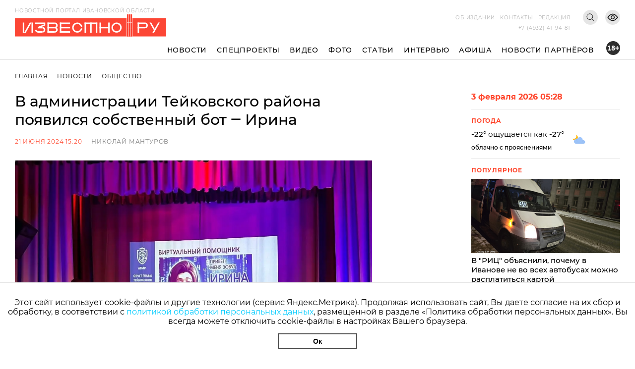

--- FILE ---
content_type: text/html; charset=utf-8
request_url: https://i3vestno.ru/news/2024/06/21/v_administracii_teykovskogo_rayona_poyavilsya_sobstvennyy_bot_irina
body_size: 9269
content:
<!DOCTYPE html>
<html lang="ru">
<head>
    <meta charset="utf-8" />
    <meta name="viewport" content="width=device-width, initial-scale=1.0" />
    <link rel="apple-touch-icon" sizes="180x180" href="/apple-touch-icon.png">
<link rel="icon" type="image/png" sizes="32x32" href="/favicon-32x32.png">
<link rel="icon" type="image/png" sizes="16x16" href="/favicon-16x16.png">
<link rel="manifest" href="/site.webmanifest">
<link rel="mask-icon" href="/safari-pinned-tab.svg" color="#5bbad5">
<meta name="msapplication-TileColor" content="#da532c">
<meta name="theme-color" content="#ffffff">
    <title>В администрации Тейковского района появился собственный бот ‒ Ирина</title>
<meta name="description" content="Аналогов виртуального помощника в органах местного самоуправления нет" />
<meta name="keywords" content="технологии, чат-бот" />
<link rel="canonical" href="https://i3vestno.ru/news/2024/06/21/v_administracii_teykovskogo_rayona_poyavilsya_sobstvennyy_bot_irina" />
<link rel="amphtml" href="https://i3vestno.ru/news/2024/06/21/v_administracii_teykovskogo_rayona_poyavilsya_sobstvennyy_bot_irina/amp" />


    
<meta property="og:type" content="article" />
<meta property="og:title" content="В администрации Тейковского района появился собственный бот ‒ Ирина" />
<meta property="og:description" content="Аналогов виртуального помощника в органах местного самоуправления нет" />
<meta property="og:url" content="https://i3vestno.ru/news/2024/06/21/v_administracii_teykovskogo_rayona_poyavilsya_sobstvennyy_bot_irina" />
<meta property="og:image" content="https://i3vestno.ru/images/2024/06/21/e355015de704426084cfb743c3404ab0.jpg" />
<link type="image/jpeg" rel="image_src" href="https://i3vestno.ru/images/2024/06/21/e355015de704426084cfb743c3404ab0.jpg" />

    <link rel="stylesheet" href="/css/font-awesome.css">
    <link rel="stylesheet" href="/css/slick.css" />
    <link rel="stylesheet" href="/css/lightgallery.css" />
    <link rel="stylesheet" href="/css/site.css?v=ZgDJ4SKhSEukSXmSU0aceZWy_7Pv5fzZaK5S7wVz9V0" />
    <link rel="stylesheet" href="/css/bvi.min.css" />
</head>
<body>
    <div class="above_header_banner">
        
    </div>
    <header class="header">
        <form class="content_width search_form" method="post" action="/search">
            <input class="search_form_input" name="query" type="text" placeholder="Поиск по сайту" required />
            <button class="search_form_button" type="submit">Поиск</button>
        </form>
        <div class="content_width header_content">
            <a class="header_logo_block" href="/">
                <img src="/images/logo.svg" alt="Известно лого" />
                <span class="header_logo_name">Новостной портал Ивановской области</span>
            </a>
            <div class="header_mobile_age_rating">18+</div>
            <div class="header_right_block">
                <div class="header_top_right_block">
                    <nav class="header_top_right_menu">
                        <a class="header_top_right_menu_item" href="/about">Об издании</a>
                        <a class="header_top_right_menu_item" href="/contacts">Контакты</a>
                        <a class="header_top_right_menu_item" href="/edition">Редакция</a>
                    </nav>
                    <button class="header_top_right_search_button bvi-no-styles" type="button"></button>
                    <button class="header_low_vision_button bvi-open"><img src="/images/eye-show-svgrepo-com 1.png" /></button>
                    <button class="menu_button" onclick="toggleMenu()">
                        <div class="menu_button_line_1"></div>
                        <div class="menu_button_line_2"></div>
                        <div class="menu_button_line_3"></div>
                    </button>
                    <div class="header_top_right_phone_container">
                        <a class="header_top_right_phone" href="tel:+74932419481">
                            +7 (4932) 41-94-81
                        </a>
                    </div>
                </div>
            </div>
            <div class="header_bottom_block">
                <nav class="header_bottom_right_menu">
                    <a class="header_bottom_right_menu_item" href="/news">Новости</a>
                    <a class="header_bottom_right_menu_item" href="/special_projects">Спецпроекты</a>
                    <a class="header_bottom_right_menu_item" href="/videos">Видео</a>
                    <a class="header_bottom_right_menu_item" href="/photos">Фото</a>
                    <a class="header_bottom_right_menu_item" href="/articles">Статьи</a>
                    <a class="header_bottom_right_menu_item" href="/interviews">Интервью</a>
                    <a class="header_bottom_right_menu_item" href="/posters">Афиша</a>
                    <a class="header_bottom_right_menu_item" href="/companynews">Новости партнёров</a>
                    <div class="mobile_secondary_menu">
                        <a class="header_top_right_menu_item" href="/about">Об издании</a>
                        <a class="header_top_right_menu_item" href="/contacts">Контакты</a>
                        <a class="header_top_right_menu_item" href="/edition">Редакция</a>
                    </div>
                </nav>
                <div class="header_bottom_right_age_rating">18+</div>
            </div>
        </div>
        <div class="header_reading_progress_bar"></div>
    </header>
    <main role="main">
        
        <div class="content_width" style="display:flex">
            <section class="main_page_date_block mobile">
                3 февраля 2026 05:28
            </section>
            <section class="weather_block mobile">
                <header class="column_block_header">
                    Погода
                </header>
                <div class="weather_block_info">
                    <span class="weather_temperature"></span>°
                </div>
                <img class="weather_image" src="" alt="Погода" />
                <div class="header_mobile_age_rating_2">18+</div>
            </section>
        </div>
        <section class="page_body">
    <div class="content_width">
        <section class="breadcrumbs">
            <a class="breadcrumb_item" href="/">Главная</a>
            <a class="breadcrumb_item" href="/news">Новости</a>
            <a class="breadcrumb_item" href="/categories/society">Общество</a>
        </section>
        <div class="news_body">
            <section class="news_content">
                <header class="news_header"><h1>В администрации Тейковского района появился собственный бот ‒ Ирина</h1></header>
                <section class="news_info">
                    <span class="news_info_datetime">21 июня 2024 15:20</span>
                        <a class="news_info_author" href="/authors/nikolay_manturov">Николай Мантуров</a>
                </section>
                <div class="news_image">
                    <img src="https://imagecdn.ru/width?width=1200&amp;tryconverttowebp=true&amp;alias=i3vestno.ru/images/2024/06/21/e355015de704426084cfb743c3404ab0.jpg" />
                </div>
                <p class="news_image_copyright">Фото: @katkov.online</p>
                <article class="news_text">
                    <p>В администрации Тейковского района появился собственный бот ‒ Ирина. Это первый виртуальный помощник в органах местного самоуправления, <a href="https://vk.com/wall418847601_4394&nbsp;" target="_blank" rel="noopener">сообщает</a> глава района Виталий Катков.&nbsp;</p>
<p>"Для информирования населения и повышения доступности муниципальных услуг мы разработали Виртуального ассистента, аналогов которому на сегодняшний день нет в органах местного самоуправления Российской Федерации", ‒ пишет глава района.&nbsp;</p>
<p>Виртуальный помощник Ирина "поселилась" в социальной сети Telegram. С помощью чат-бота можно найти информацию о ближайших праздничных, культурных и спортивных событиях; узнать о проходящих выборах; выбрать и проголосовать за проекты конкурса местных инициатив и по другим значимым вопросам; получить номера телефонов первой необходимости; получить все муниципальные услуги; сообщить о проблеме, написать жалобу или обращение.</p>
<p>Найти Ирину в Telegram ‒ @atmr37bot.</p>
<div><img style="max-width: 100%;" src="https://i3vestno.ru/images/2024/06/21/a199e05cec394fec8c870f969cd23206.jpg" /></div>
                </article>
                

                	<section class="news_tags_block">
		<span class="news_tag_label">Теги:</span>
			<a class="news_tag" href="/tags/tehnologi">технологии</a>
	</section>

                <section class="social_share_block">
                    <span class="social_share_block_text">Поделиться в социальных сетях</span>
                    
<a class="social_share_link" href="https://vk.com/share.php?url=https://i3vestno.ru/news/2024/06/21/v_administracii_teykovskogo_rayona_poyavilsya_sobstvennyy_bot_irina"><span class="fa fa-vk"></span></a>
<a class="social_share_link" href="https://connect.ok.ru/offer?url=https://i3vestno.ru/news/2024/06/21/v_administracii_teykovskogo_rayona_poyavilsya_sobstvennyy_bot_irina"><span class="fa fa-odnoklassniki"></span></a>
                </section>
            </section>
            
<aside class="news_aside">
	<section class="main_page_date_block">
		3 февраля 2026 05:28
	</section>
	<section class="weather_block">
		<header class="column_block_header">
			Погода
		</header>
		<div class="weather_block_info">
			<span class="weather_temperature_line"><span class="weather_temperature"></span>° ощущается как <span class="weather_temperature_feels_like"></span>°</span>
			<span class="weather_condition"></span>
		</div>
		<img class="weather_image" src="" />
	</section>
	
	
	<header class="column_block_header">
	Популярное
</header>
	<section class="main_page_news_item">
		<a href="/news/2026/01/26/v_ric_obyasnili_pochemu_v_ivanove_ne_vo_vseh_avtobusah_mozhno_rasplatitsya_kartoy">
			<div class="main_page_news_item_image">
				<img class="lozad" data-src="https://imagecdn.ru/crop?width=400&amp;height=200&amp;tryconverttowebp=true&amp;alias=i3vestno.ru/images/2026/01/22/4ba1361aaf624bb0ab6720996ac7b42e.jpg" src="https://imagecdn.ru/crop?width=400&amp;height=200&amp;lqip=true&amp;tryconverttowebp=true&amp;alias=i3vestno.ru/images/2026/01/22/4ba1361aaf624bb0ab6720996ac7b42e.jpg" alt="В &quot;РИЦ&quot; объяснили, почему в Иванове не во всех автобусах можно расплатиться картой" />
			</div>
			В &quot;РИЦ&quot; объяснили, почему в Иванове не во всех автобусах можно расплатиться картой
		</a>
		<span class="datetime">26.01.2026 13:01</span>
	</section>
	<section class="main_page_news_item">
		<a href="/news/2026/01/29/anomalnye_morozy_vernutsya_v_ivanovskuyu_oblast_na_pyat_sutok_s_30_yanvarya_">
			<div class="main_page_news_item_image">
				<img class="lozad" data-src="https://imagecdn.ru/crop?width=400&amp;height=200&amp;tryconverttowebp=true&amp;alias=i3vestno.ru/images/2026/01/29/aebdc7d454a34bb4824ba9cdb9572cb0.jpeg" src="https://imagecdn.ru/crop?width=400&amp;height=200&amp;lqip=true&amp;tryconverttowebp=true&amp;alias=i3vestno.ru/images/2026/01/29/aebdc7d454a34bb4824ba9cdb9572cb0.jpeg" alt="Аномальные морозы вернутся в Ивановскую область на пять суток с 30 января " />
			</div>
			Аномальные морозы вернутся в Ивановскую область на пять суток с 30 января 
		</a>
		<span class="datetime">29.01.2026 14:27</span>
	</section>
	<section class="main_page_news_item">
		<a href="/news/2026/01/25/pochti_15_000_zhiteley_ivanovskoy_oblasti_iskali_dopolnitelnyy_dohod_v_2025_godu_">
			<div class="main_page_news_item_image">
				<img class="lozad" data-src="https://imagecdn.ru/crop?width=400&amp;height=200&amp;tryconverttowebp=true&amp;alias=i3vestno.ru/images/2026/01/23/fb79fb452ba24d388893f997c3f5cbb8.jpeg" src="https://imagecdn.ru/crop?width=400&amp;height=200&amp;lqip=true&amp;tryconverttowebp=true&amp;alias=i3vestno.ru/images/2026/01/23/fb79fb452ba24d388893f997c3f5cbb8.jpeg" alt="Почти 15 000 жителей Ивановской области искали дополнительный доход в 2025 году " />
			</div>
			Почти 15 000 жителей Ивановской области искали дополнительный доход в 2025 году 
		</a>
		<span class="datetime">25.01.2026 19:02</span>
	</section>
	<section class="main_page_news_item">
		<a href="/news/2026/01/23/_dipos_investiruet_2_3_mlrd_rubley_v_novoe_proizvodstvo_v_ivanovskoy_oblasti">
			<div class="main_page_news_item_image">
				<img class="lozad" data-src="https://imagecdn.ru/crop?width=400&amp;height=200&amp;tryconverttowebp=true&amp;alias=i3vestno.ru/images/2026/01/23/56cf14b5443e4e4cad47ca7e0142598d.jpeg" src="https://imagecdn.ru/crop?width=400&amp;height=200&amp;lqip=true&amp;tryconverttowebp=true&amp;alias=i3vestno.ru/images/2026/01/23/56cf14b5443e4e4cad47ca7e0142598d.jpeg" alt="&quot;ДиПОС&quot; инвестирует 2,3 млрд рублей в новое производство в Ивановской области" />
			</div>
			&quot;ДиПОС&quot; инвестирует 2,3 млрд рублей в новое производство в Ивановской области
		</a>
		<span class="datetime">23.01.2026 13:21</span>
	</section>
	<section class="main_page_news_item">
		<a href="/news/2026/01/30/pedagog_iz_ivanova_pobedila_vo_vserossiyskom_konkurse_uchiteley_rodnogo_yazyka">
			<div class="main_page_news_item_image">
				<img class="lozad" data-src="https://imagecdn.ru/crop?width=400&amp;height=200&amp;tryconverttowebp=true&amp;alias=i3vestno.ru/images/2026/01/30/a3c5ff61f0184291ac058550a943331e.jpg" src="https://imagecdn.ru/crop?width=400&amp;height=200&amp;lqip=true&amp;tryconverttowebp=true&amp;alias=i3vestno.ru/images/2026/01/30/a3c5ff61f0184291ac058550a943331e.jpg" alt="Педагог из Иванова победила во Всероссийском конкурсе учителей родного языка" />
			</div>
			Педагог из Иванова победила во Всероссийском конкурсе учителей родного языка
		</a>
		<span class="datetime">30.01.2026 16:12</span>
	</section>
	<section class="main_page_news_item">
		<a href="/news/2026/01/26/ivanovskie_restorany_i_syrovarnya_pobedili_v_prestizhnom_konkurse_zolotogo_kolca_">
			<div class="main_page_news_item_image">
				<img class="lozad" data-src="https://imagecdn.ru/crop?width=400&amp;height=200&amp;tryconverttowebp=true&amp;alias=i3vestno.ru/images/2026/01/26/28081cdc3738432b8dcfe474f772efaa.jpg" src="https://imagecdn.ru/crop?width=400&amp;height=200&amp;lqip=true&amp;tryconverttowebp=true&amp;alias=i3vestno.ru/images/2026/01/26/28081cdc3738432b8dcfe474f772efaa.jpg" alt="Ивановские рестораны и сыроварня победили в престижном конкурсе &quot;Золотого кольца&quot;" />
			</div>
			Ивановские рестораны и сыроварня победили в престижном конкурсе &quot;Золотого кольца&quot;
		</a>
		<span class="datetime">26.01.2026 17:13</span>
	</section>

</aside>


        </div>
    </div>
    	<section class="tag_content_block">
		<div class="content_width">
			<div class="tag_content_wrapper">
				<header class="vertical_header">Смотрите также</header>
				<div class="tag_content_list">
						<section class="tag_content">
							<a class="tag_content_link" href="/news/2026/01/28/hirurgi_ivanovskoy_oblastnoy_bolnicy_v_2025_godu_vernuli_zrenie_2500_pacientam">Хирурги Ивановской областной больницы в 2025 году вернули зрение 2500 пациентам</a>
							<span class="datetime">28 января 15:42</span>
						</section>
						<section class="tag_content">
							<a class="tag_content_link" href="/news/2026/01/23/uchitelya_iz_ivanova_sdali_tehnogto_na_zoloto">Учителя из Иванова сдали &quot;ТехноГТО&quot; на золото</a>
							<span class="datetime">23 января 12:14</span>
						</section>
						<section class="tag_content">
							<a class="tag_content_link" href="/news/2026/01/22/v_reanimacii_detskoy_oblbolnicy_v_ivanove_poyavilsya_pribor_dlya_ocenki_glubiny_narkoza">В реанимации детской облбольницы в Иванове появился прибор для оценки глубины наркоза</a>
							<span class="datetime">22 января 17:01</span>
						</section>
						<section class="tag_content">
							<a class="tag_content_link" href="/news/2026/01/15/v_laboratorii_ivanovskoy_oblbolnicy_za_2025_god_vnedrili_21_novoe_issledovanie">В лаборатории Ивановской облбольницы за 2025 год внедрили 21 новое исследование</a>
							<span class="datetime">15 января 11:29</span>
						</section>
						<section class="tag_content">
							<a class="tag_content_link" href="/news/2025/12/15/v_ivanovskoy_okb_poyavilsya_pribor_kotoryy_pomogaet_vybrat_antibiotiki">В Ивановской ОКБ появился прибор, который помогает выбрать антибиотики</a>
							<span class="datetime">15 декабря 2025 10:09</span>
						</section>
				</div>
			</div>
		</div>
	</section>

</section>


    </main>
    
    <footer class="footer">
        <div class="footer_container content_width">
            <div class="footer_logo">
                <img src="/images/ivobl.png" />
            </div>
            <div class="footer_main">
                <div class="footer_main_center">
                    <div class="footer_copyright">© Известно.ру </div>
                    <p class="footer_main_text">
                        Копирование материалов без ссылки на сайт запрещено<br />
                        <a href="/termsofuse">Условия использования сайта</a><br />
                        <a href="/policy">Политика обработки персональных данных</a>
                    </p>
                    <section class="footer_social_links">
                        <a class="footer_social_link" target="_blank" href="https://max.ru/i3vestno">
                            <img src="/images/max-logo-red.png" alt="max" />
                        </a>
                        <a class="footer_social_link" target="_blank" href="https://vk.com/i3vestno">
                            <img src="/images/vk2.svg" alt="вконтакте" />
                        </a>
                        <a class="footer_social_link" target="_blank" href="https://my.mail.ru/community/i3vestno">
                            <img src="/images/mr.svg" alt="mail.ru" />
                        </a>
                        <a class="footer_social_link" target="_blank" href="https://ok.ru/i3vestno">
                            <img src="/images/od.svg" alt="одноклассники" />
                        </a>
                        <a class="footer_social_link" target="_blank" href="https://zen.yandex.ru/id/5f561e7dde0f6232deba7a6c">
                            <img src="/images/zen.svg" alt="яндекс дзен" />
                        </a>
                    </section>
                </div>
                <nav class="footer_menu">
                    <a class="footer_menu_link" href="/about">Об издании</a>
                    <a class="footer_menu_link" href="/contacts">Контакты</a>
                    <a class="footer_menu_link" href="/edition">Редакция</a>
                </nav>
                <section class="footer_contacts">
                    <div class="footer_contact_item">
                        <div class="footer_contact_item_name">Подписка</div>
                        <a class="footer_contact_item_link" href="mailto:igpodpiska@bk.ru">igpodpiska@bk.ru</a>
                    </div>
                    <div class="footer_contact_item">
                        <div class="footer_contact_item_name">Email</div>
                        <a class="footer_contact_item_link" href="mailto:ivgazeta@bk.ru">ivgazeta@bk.ru</a>
                    </div>
                    <div class="footer_contact_item">
                        <div class="footer_contact_item_name">Реклама</div>
                        <a class="footer_contact_item_link" href="mailto:igreklama@bk.ru">igreklama@bk.ru</a>
                    </div>
                    <div class="footer_contact_item">
                        <div class="footer_contact_item_name">Телефон</div>
                        <a class="footer_contact_item_link" href="mailto:+74932419481">+7 (4932) 41-94-81</a>
                    </div>
                </section>
                <section class="footer_info">
                    
<div class="editable_html" data-editable-code="ФутерИнформацияТекст">
<p>СМИ: Izvestno.ru. Реестровая запись 08.11.2019 серия ЭЛ № ФС 77 - 77192</p>
<p>Учредитель: БУ &laquo;Ивановские газеты&raquo;. Главный редактор: Кузьмичев А.Е.</p></div>

                </section>
                <div class="footer_bottom_block">
                    <section class="metrika_block">
	<!-- Yandex.Metrika informer -->
	
	<!-- /Yandex.Metrika counter -->
	<!-- Liveinternet informer -->
	
	<!-- /Liveinternet informer -->
</section>

                    <section class="developers_block">
                        <p>
                            Разработка сайта <a href="https://thisislogic.ru" target="_blank" rel="nofollow">thisislogic.ru</a>
                        </p>
                    </section>
                </div>
            </div>
        </div>
    </footer>
    <div id="goTop"></div>
    <div class="cookie_agreement">
        <p class="cookie_agreement_text">Этот сайт использует cookie-файлы и другие технологии (сервис Яндекс.Метрика). Продолжая использовать сайт, Вы даете согласие на их сбор и обработку, в соответствии с <a href="/policy">политикой обработки персональных данных</a>, размещенной в разделе «Политика обработки персональных данных». Вы всегда можете отключить cookie-файлы в настройках Вашего браузера.</p>
        <button class="cookie_ok_button" type="button" onclick="setCookieAgree();">Ок</button>
    </div>
    <script src="/lib/jquery/jquery.min.js"></script>
    <script src="/js/slick.min.js"></script>
    <script src="/js/lightgallery.min.js"></script>
    <script src="/js/jquery.gotop.min.js"></script>
    <script src="https://cdn.jsdelivr.net/npm/lozad/dist/lozad.min.js"></script>
    <script src="/js/cookie.js"></script>
    <script src="/js/bvi.js"></script>
    <script src="/js/site.js?v=akMks5e4yjKxYYtLybkm8UkwZ_TqNJt0HBPcWCsGk-A"></script>
    <script>
        GlobalSettings.bannerInterval = 15000;
    </script>
    
    <script>
        $('.news_gallery').slick({
            variableWidth: true,
            centerMode: false,
            dots: false,
            infinite: false,
            nextArrow: '<div class="right_arrow"><i class="fa fa-arrow-right"></i></div>',
            prevArrow: '<div class="left_arrow"><i class="fa fa-arrow-left"></i></div>'
        });

        $('.news_gallery').each(function () {
            lightGallery(this, { selector: '.news_gallery_item img' });
        });
    </script>

    
    <!-- Yandex.Metrika counter -->
<script type="text/javascript" >
   (function(m,e,t,r,i,k,a){m[i]=m[i]||function(){(m[i].a=m[i].a||[]).push(arguments)};
   m[i].l=1*new Date();
   for (var j = 0; j < document.scripts.length; j++) {if (document.scripts[j].src === r) { return; }}
   k=e.createElement(t),a=e.getElementsByTagName(t)[0],k.async=1,k.src=r,a.parentNode.insertBefore(k,a)})
   (window, document, "script", "https://mc.yandex.ru/metrika/tag.js", "ym");

   ym(56831743, "init", {
        clickmap:true,
        trackLinks:true,
        accurateTrackBounce:true
   });
</script>
<noscript><div><img src="https://mc.yandex.ru/watch/56831743" style="position:absolute; left:-9999px;" alt="" /></div></noscript>
<!-- /Yandex.Metrika counter -->
<!-- Global site tag (gtag.js) - Google Analytics -->

<!-- /Global site tag (gtag.js) - Google Analytics -->
<!-- LiveInternet counter -->
<script>
new Image().src = "https://counter.yadro.ru/hit?r"+
escape(document.referrer)+((typeof(screen)=="undefined")?"":
";s"+screen.width+"*"+screen.height+"*"+(screen.colorDepth?
screen.colorDepth:screen.pixelDepth))+";u"+escape(document.URL)+
";h"+escape(document.title.substring(0,150))+
";"+Math.random();</script>
<!-- /LiveInternet counter -->
<!-- MailRu counter -->
<script type="text/javascript">
var _tmr = window._tmr || (window._tmr = []);
_tmr.push({id: "3159346", type: "pageView", start: (new Date()).getTime()});
(function (d, w, id) {
  if (d.getElementById(id)) return;
  var ts = d.createElement("script"); ts.type = "text/javascript"; ts.async = true; ts.id = id;
  ts.src = "https://top-fwz1.mail.ru/js/code.js";
  var f = function () {var s = d.getElementsByTagName("script")[0]; s.parentNode.insertBefore(ts, s);};
  if (w.opera == "[object Opera]") { d.addEventListener("DOMContentLoaded", f, false); } else { f(); }
})(document, window, "tmr-code");
</script>
<noscript><div><img src="https://top-fwz1.mail.ru/counter?id=3159346;js=na" style="position:absolute;left:-9999px;" alt="Top.Mail.Ru" /></div></noscript>
<!-- /MailRu counter -->

</body>
</html>
